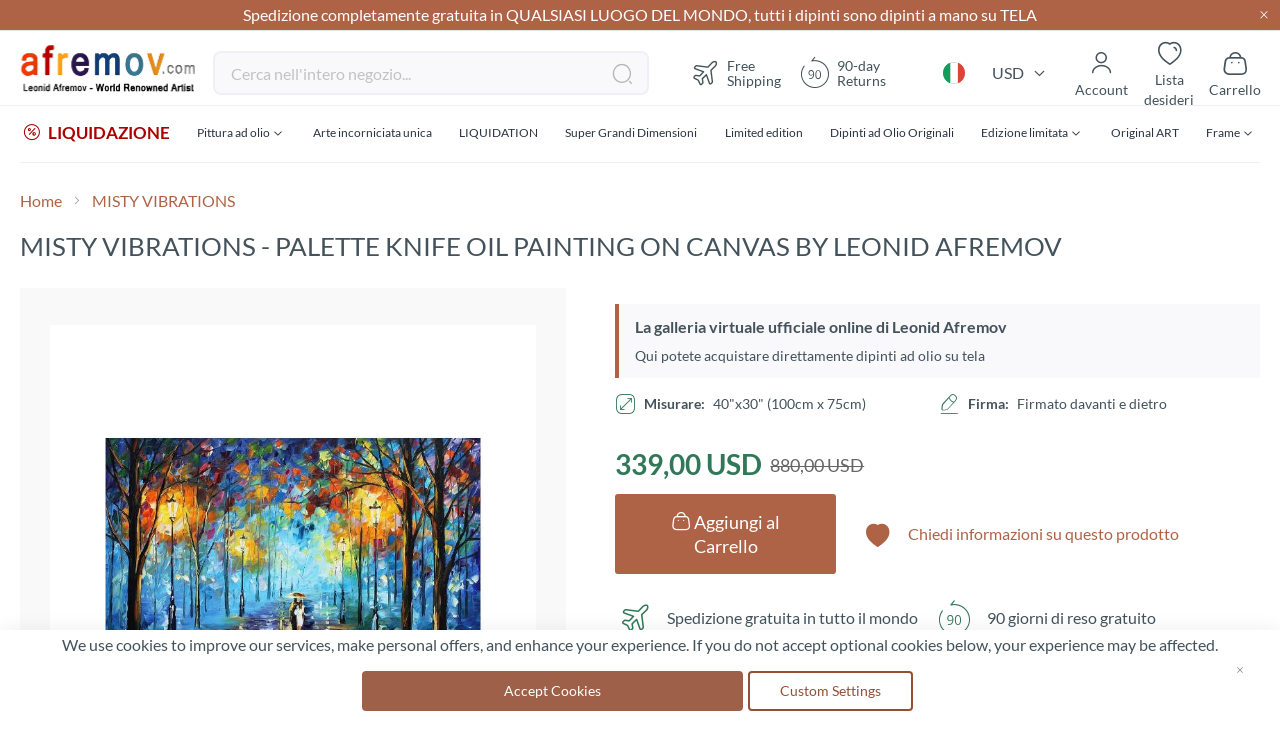

--- FILE ---
content_type: text/html; charset=utf-8
request_url: https://www.google.com/recaptcha/api2/anchor?ar=1&k=6LcHhxcpAAAAAK3TXfjDKYVYRGauPrTjjNsYk4SZ&co=aHR0cHM6Ly9hZnJlbW92LmNvbTo0NDM.&hl=en&v=PoyoqOPhxBO7pBk68S4YbpHZ&theme=light&size=invisible&badge=inline&anchor-ms=20000&execute-ms=30000&cb=7iz3qpb4klfp
body_size: 48687
content:
<!DOCTYPE HTML><html dir="ltr" lang="en"><head><meta http-equiv="Content-Type" content="text/html; charset=UTF-8">
<meta http-equiv="X-UA-Compatible" content="IE=edge">
<title>reCAPTCHA</title>
<style type="text/css">
/* cyrillic-ext */
@font-face {
  font-family: 'Roboto';
  font-style: normal;
  font-weight: 400;
  font-stretch: 100%;
  src: url(//fonts.gstatic.com/s/roboto/v48/KFO7CnqEu92Fr1ME7kSn66aGLdTylUAMa3GUBHMdazTgWw.woff2) format('woff2');
  unicode-range: U+0460-052F, U+1C80-1C8A, U+20B4, U+2DE0-2DFF, U+A640-A69F, U+FE2E-FE2F;
}
/* cyrillic */
@font-face {
  font-family: 'Roboto';
  font-style: normal;
  font-weight: 400;
  font-stretch: 100%;
  src: url(//fonts.gstatic.com/s/roboto/v48/KFO7CnqEu92Fr1ME7kSn66aGLdTylUAMa3iUBHMdazTgWw.woff2) format('woff2');
  unicode-range: U+0301, U+0400-045F, U+0490-0491, U+04B0-04B1, U+2116;
}
/* greek-ext */
@font-face {
  font-family: 'Roboto';
  font-style: normal;
  font-weight: 400;
  font-stretch: 100%;
  src: url(//fonts.gstatic.com/s/roboto/v48/KFO7CnqEu92Fr1ME7kSn66aGLdTylUAMa3CUBHMdazTgWw.woff2) format('woff2');
  unicode-range: U+1F00-1FFF;
}
/* greek */
@font-face {
  font-family: 'Roboto';
  font-style: normal;
  font-weight: 400;
  font-stretch: 100%;
  src: url(//fonts.gstatic.com/s/roboto/v48/KFO7CnqEu92Fr1ME7kSn66aGLdTylUAMa3-UBHMdazTgWw.woff2) format('woff2');
  unicode-range: U+0370-0377, U+037A-037F, U+0384-038A, U+038C, U+038E-03A1, U+03A3-03FF;
}
/* math */
@font-face {
  font-family: 'Roboto';
  font-style: normal;
  font-weight: 400;
  font-stretch: 100%;
  src: url(//fonts.gstatic.com/s/roboto/v48/KFO7CnqEu92Fr1ME7kSn66aGLdTylUAMawCUBHMdazTgWw.woff2) format('woff2');
  unicode-range: U+0302-0303, U+0305, U+0307-0308, U+0310, U+0312, U+0315, U+031A, U+0326-0327, U+032C, U+032F-0330, U+0332-0333, U+0338, U+033A, U+0346, U+034D, U+0391-03A1, U+03A3-03A9, U+03B1-03C9, U+03D1, U+03D5-03D6, U+03F0-03F1, U+03F4-03F5, U+2016-2017, U+2034-2038, U+203C, U+2040, U+2043, U+2047, U+2050, U+2057, U+205F, U+2070-2071, U+2074-208E, U+2090-209C, U+20D0-20DC, U+20E1, U+20E5-20EF, U+2100-2112, U+2114-2115, U+2117-2121, U+2123-214F, U+2190, U+2192, U+2194-21AE, U+21B0-21E5, U+21F1-21F2, U+21F4-2211, U+2213-2214, U+2216-22FF, U+2308-230B, U+2310, U+2319, U+231C-2321, U+2336-237A, U+237C, U+2395, U+239B-23B7, U+23D0, U+23DC-23E1, U+2474-2475, U+25AF, U+25B3, U+25B7, U+25BD, U+25C1, U+25CA, U+25CC, U+25FB, U+266D-266F, U+27C0-27FF, U+2900-2AFF, U+2B0E-2B11, U+2B30-2B4C, U+2BFE, U+3030, U+FF5B, U+FF5D, U+1D400-1D7FF, U+1EE00-1EEFF;
}
/* symbols */
@font-face {
  font-family: 'Roboto';
  font-style: normal;
  font-weight: 400;
  font-stretch: 100%;
  src: url(//fonts.gstatic.com/s/roboto/v48/KFO7CnqEu92Fr1ME7kSn66aGLdTylUAMaxKUBHMdazTgWw.woff2) format('woff2');
  unicode-range: U+0001-000C, U+000E-001F, U+007F-009F, U+20DD-20E0, U+20E2-20E4, U+2150-218F, U+2190, U+2192, U+2194-2199, U+21AF, U+21E6-21F0, U+21F3, U+2218-2219, U+2299, U+22C4-22C6, U+2300-243F, U+2440-244A, U+2460-24FF, U+25A0-27BF, U+2800-28FF, U+2921-2922, U+2981, U+29BF, U+29EB, U+2B00-2BFF, U+4DC0-4DFF, U+FFF9-FFFB, U+10140-1018E, U+10190-1019C, U+101A0, U+101D0-101FD, U+102E0-102FB, U+10E60-10E7E, U+1D2C0-1D2D3, U+1D2E0-1D37F, U+1F000-1F0FF, U+1F100-1F1AD, U+1F1E6-1F1FF, U+1F30D-1F30F, U+1F315, U+1F31C, U+1F31E, U+1F320-1F32C, U+1F336, U+1F378, U+1F37D, U+1F382, U+1F393-1F39F, U+1F3A7-1F3A8, U+1F3AC-1F3AF, U+1F3C2, U+1F3C4-1F3C6, U+1F3CA-1F3CE, U+1F3D4-1F3E0, U+1F3ED, U+1F3F1-1F3F3, U+1F3F5-1F3F7, U+1F408, U+1F415, U+1F41F, U+1F426, U+1F43F, U+1F441-1F442, U+1F444, U+1F446-1F449, U+1F44C-1F44E, U+1F453, U+1F46A, U+1F47D, U+1F4A3, U+1F4B0, U+1F4B3, U+1F4B9, U+1F4BB, U+1F4BF, U+1F4C8-1F4CB, U+1F4D6, U+1F4DA, U+1F4DF, U+1F4E3-1F4E6, U+1F4EA-1F4ED, U+1F4F7, U+1F4F9-1F4FB, U+1F4FD-1F4FE, U+1F503, U+1F507-1F50B, U+1F50D, U+1F512-1F513, U+1F53E-1F54A, U+1F54F-1F5FA, U+1F610, U+1F650-1F67F, U+1F687, U+1F68D, U+1F691, U+1F694, U+1F698, U+1F6AD, U+1F6B2, U+1F6B9-1F6BA, U+1F6BC, U+1F6C6-1F6CF, U+1F6D3-1F6D7, U+1F6E0-1F6EA, U+1F6F0-1F6F3, U+1F6F7-1F6FC, U+1F700-1F7FF, U+1F800-1F80B, U+1F810-1F847, U+1F850-1F859, U+1F860-1F887, U+1F890-1F8AD, U+1F8B0-1F8BB, U+1F8C0-1F8C1, U+1F900-1F90B, U+1F93B, U+1F946, U+1F984, U+1F996, U+1F9E9, U+1FA00-1FA6F, U+1FA70-1FA7C, U+1FA80-1FA89, U+1FA8F-1FAC6, U+1FACE-1FADC, U+1FADF-1FAE9, U+1FAF0-1FAF8, U+1FB00-1FBFF;
}
/* vietnamese */
@font-face {
  font-family: 'Roboto';
  font-style: normal;
  font-weight: 400;
  font-stretch: 100%;
  src: url(//fonts.gstatic.com/s/roboto/v48/KFO7CnqEu92Fr1ME7kSn66aGLdTylUAMa3OUBHMdazTgWw.woff2) format('woff2');
  unicode-range: U+0102-0103, U+0110-0111, U+0128-0129, U+0168-0169, U+01A0-01A1, U+01AF-01B0, U+0300-0301, U+0303-0304, U+0308-0309, U+0323, U+0329, U+1EA0-1EF9, U+20AB;
}
/* latin-ext */
@font-face {
  font-family: 'Roboto';
  font-style: normal;
  font-weight: 400;
  font-stretch: 100%;
  src: url(//fonts.gstatic.com/s/roboto/v48/KFO7CnqEu92Fr1ME7kSn66aGLdTylUAMa3KUBHMdazTgWw.woff2) format('woff2');
  unicode-range: U+0100-02BA, U+02BD-02C5, U+02C7-02CC, U+02CE-02D7, U+02DD-02FF, U+0304, U+0308, U+0329, U+1D00-1DBF, U+1E00-1E9F, U+1EF2-1EFF, U+2020, U+20A0-20AB, U+20AD-20C0, U+2113, U+2C60-2C7F, U+A720-A7FF;
}
/* latin */
@font-face {
  font-family: 'Roboto';
  font-style: normal;
  font-weight: 400;
  font-stretch: 100%;
  src: url(//fonts.gstatic.com/s/roboto/v48/KFO7CnqEu92Fr1ME7kSn66aGLdTylUAMa3yUBHMdazQ.woff2) format('woff2');
  unicode-range: U+0000-00FF, U+0131, U+0152-0153, U+02BB-02BC, U+02C6, U+02DA, U+02DC, U+0304, U+0308, U+0329, U+2000-206F, U+20AC, U+2122, U+2191, U+2193, U+2212, U+2215, U+FEFF, U+FFFD;
}
/* cyrillic-ext */
@font-face {
  font-family: 'Roboto';
  font-style: normal;
  font-weight: 500;
  font-stretch: 100%;
  src: url(//fonts.gstatic.com/s/roboto/v48/KFO7CnqEu92Fr1ME7kSn66aGLdTylUAMa3GUBHMdazTgWw.woff2) format('woff2');
  unicode-range: U+0460-052F, U+1C80-1C8A, U+20B4, U+2DE0-2DFF, U+A640-A69F, U+FE2E-FE2F;
}
/* cyrillic */
@font-face {
  font-family: 'Roboto';
  font-style: normal;
  font-weight: 500;
  font-stretch: 100%;
  src: url(//fonts.gstatic.com/s/roboto/v48/KFO7CnqEu92Fr1ME7kSn66aGLdTylUAMa3iUBHMdazTgWw.woff2) format('woff2');
  unicode-range: U+0301, U+0400-045F, U+0490-0491, U+04B0-04B1, U+2116;
}
/* greek-ext */
@font-face {
  font-family: 'Roboto';
  font-style: normal;
  font-weight: 500;
  font-stretch: 100%;
  src: url(//fonts.gstatic.com/s/roboto/v48/KFO7CnqEu92Fr1ME7kSn66aGLdTylUAMa3CUBHMdazTgWw.woff2) format('woff2');
  unicode-range: U+1F00-1FFF;
}
/* greek */
@font-face {
  font-family: 'Roboto';
  font-style: normal;
  font-weight: 500;
  font-stretch: 100%;
  src: url(//fonts.gstatic.com/s/roboto/v48/KFO7CnqEu92Fr1ME7kSn66aGLdTylUAMa3-UBHMdazTgWw.woff2) format('woff2');
  unicode-range: U+0370-0377, U+037A-037F, U+0384-038A, U+038C, U+038E-03A1, U+03A3-03FF;
}
/* math */
@font-face {
  font-family: 'Roboto';
  font-style: normal;
  font-weight: 500;
  font-stretch: 100%;
  src: url(//fonts.gstatic.com/s/roboto/v48/KFO7CnqEu92Fr1ME7kSn66aGLdTylUAMawCUBHMdazTgWw.woff2) format('woff2');
  unicode-range: U+0302-0303, U+0305, U+0307-0308, U+0310, U+0312, U+0315, U+031A, U+0326-0327, U+032C, U+032F-0330, U+0332-0333, U+0338, U+033A, U+0346, U+034D, U+0391-03A1, U+03A3-03A9, U+03B1-03C9, U+03D1, U+03D5-03D6, U+03F0-03F1, U+03F4-03F5, U+2016-2017, U+2034-2038, U+203C, U+2040, U+2043, U+2047, U+2050, U+2057, U+205F, U+2070-2071, U+2074-208E, U+2090-209C, U+20D0-20DC, U+20E1, U+20E5-20EF, U+2100-2112, U+2114-2115, U+2117-2121, U+2123-214F, U+2190, U+2192, U+2194-21AE, U+21B0-21E5, U+21F1-21F2, U+21F4-2211, U+2213-2214, U+2216-22FF, U+2308-230B, U+2310, U+2319, U+231C-2321, U+2336-237A, U+237C, U+2395, U+239B-23B7, U+23D0, U+23DC-23E1, U+2474-2475, U+25AF, U+25B3, U+25B7, U+25BD, U+25C1, U+25CA, U+25CC, U+25FB, U+266D-266F, U+27C0-27FF, U+2900-2AFF, U+2B0E-2B11, U+2B30-2B4C, U+2BFE, U+3030, U+FF5B, U+FF5D, U+1D400-1D7FF, U+1EE00-1EEFF;
}
/* symbols */
@font-face {
  font-family: 'Roboto';
  font-style: normal;
  font-weight: 500;
  font-stretch: 100%;
  src: url(//fonts.gstatic.com/s/roboto/v48/KFO7CnqEu92Fr1ME7kSn66aGLdTylUAMaxKUBHMdazTgWw.woff2) format('woff2');
  unicode-range: U+0001-000C, U+000E-001F, U+007F-009F, U+20DD-20E0, U+20E2-20E4, U+2150-218F, U+2190, U+2192, U+2194-2199, U+21AF, U+21E6-21F0, U+21F3, U+2218-2219, U+2299, U+22C4-22C6, U+2300-243F, U+2440-244A, U+2460-24FF, U+25A0-27BF, U+2800-28FF, U+2921-2922, U+2981, U+29BF, U+29EB, U+2B00-2BFF, U+4DC0-4DFF, U+FFF9-FFFB, U+10140-1018E, U+10190-1019C, U+101A0, U+101D0-101FD, U+102E0-102FB, U+10E60-10E7E, U+1D2C0-1D2D3, U+1D2E0-1D37F, U+1F000-1F0FF, U+1F100-1F1AD, U+1F1E6-1F1FF, U+1F30D-1F30F, U+1F315, U+1F31C, U+1F31E, U+1F320-1F32C, U+1F336, U+1F378, U+1F37D, U+1F382, U+1F393-1F39F, U+1F3A7-1F3A8, U+1F3AC-1F3AF, U+1F3C2, U+1F3C4-1F3C6, U+1F3CA-1F3CE, U+1F3D4-1F3E0, U+1F3ED, U+1F3F1-1F3F3, U+1F3F5-1F3F7, U+1F408, U+1F415, U+1F41F, U+1F426, U+1F43F, U+1F441-1F442, U+1F444, U+1F446-1F449, U+1F44C-1F44E, U+1F453, U+1F46A, U+1F47D, U+1F4A3, U+1F4B0, U+1F4B3, U+1F4B9, U+1F4BB, U+1F4BF, U+1F4C8-1F4CB, U+1F4D6, U+1F4DA, U+1F4DF, U+1F4E3-1F4E6, U+1F4EA-1F4ED, U+1F4F7, U+1F4F9-1F4FB, U+1F4FD-1F4FE, U+1F503, U+1F507-1F50B, U+1F50D, U+1F512-1F513, U+1F53E-1F54A, U+1F54F-1F5FA, U+1F610, U+1F650-1F67F, U+1F687, U+1F68D, U+1F691, U+1F694, U+1F698, U+1F6AD, U+1F6B2, U+1F6B9-1F6BA, U+1F6BC, U+1F6C6-1F6CF, U+1F6D3-1F6D7, U+1F6E0-1F6EA, U+1F6F0-1F6F3, U+1F6F7-1F6FC, U+1F700-1F7FF, U+1F800-1F80B, U+1F810-1F847, U+1F850-1F859, U+1F860-1F887, U+1F890-1F8AD, U+1F8B0-1F8BB, U+1F8C0-1F8C1, U+1F900-1F90B, U+1F93B, U+1F946, U+1F984, U+1F996, U+1F9E9, U+1FA00-1FA6F, U+1FA70-1FA7C, U+1FA80-1FA89, U+1FA8F-1FAC6, U+1FACE-1FADC, U+1FADF-1FAE9, U+1FAF0-1FAF8, U+1FB00-1FBFF;
}
/* vietnamese */
@font-face {
  font-family: 'Roboto';
  font-style: normal;
  font-weight: 500;
  font-stretch: 100%;
  src: url(//fonts.gstatic.com/s/roboto/v48/KFO7CnqEu92Fr1ME7kSn66aGLdTylUAMa3OUBHMdazTgWw.woff2) format('woff2');
  unicode-range: U+0102-0103, U+0110-0111, U+0128-0129, U+0168-0169, U+01A0-01A1, U+01AF-01B0, U+0300-0301, U+0303-0304, U+0308-0309, U+0323, U+0329, U+1EA0-1EF9, U+20AB;
}
/* latin-ext */
@font-face {
  font-family: 'Roboto';
  font-style: normal;
  font-weight: 500;
  font-stretch: 100%;
  src: url(//fonts.gstatic.com/s/roboto/v48/KFO7CnqEu92Fr1ME7kSn66aGLdTylUAMa3KUBHMdazTgWw.woff2) format('woff2');
  unicode-range: U+0100-02BA, U+02BD-02C5, U+02C7-02CC, U+02CE-02D7, U+02DD-02FF, U+0304, U+0308, U+0329, U+1D00-1DBF, U+1E00-1E9F, U+1EF2-1EFF, U+2020, U+20A0-20AB, U+20AD-20C0, U+2113, U+2C60-2C7F, U+A720-A7FF;
}
/* latin */
@font-face {
  font-family: 'Roboto';
  font-style: normal;
  font-weight: 500;
  font-stretch: 100%;
  src: url(//fonts.gstatic.com/s/roboto/v48/KFO7CnqEu92Fr1ME7kSn66aGLdTylUAMa3yUBHMdazQ.woff2) format('woff2');
  unicode-range: U+0000-00FF, U+0131, U+0152-0153, U+02BB-02BC, U+02C6, U+02DA, U+02DC, U+0304, U+0308, U+0329, U+2000-206F, U+20AC, U+2122, U+2191, U+2193, U+2212, U+2215, U+FEFF, U+FFFD;
}
/* cyrillic-ext */
@font-face {
  font-family: 'Roboto';
  font-style: normal;
  font-weight: 900;
  font-stretch: 100%;
  src: url(//fonts.gstatic.com/s/roboto/v48/KFO7CnqEu92Fr1ME7kSn66aGLdTylUAMa3GUBHMdazTgWw.woff2) format('woff2');
  unicode-range: U+0460-052F, U+1C80-1C8A, U+20B4, U+2DE0-2DFF, U+A640-A69F, U+FE2E-FE2F;
}
/* cyrillic */
@font-face {
  font-family: 'Roboto';
  font-style: normal;
  font-weight: 900;
  font-stretch: 100%;
  src: url(//fonts.gstatic.com/s/roboto/v48/KFO7CnqEu92Fr1ME7kSn66aGLdTylUAMa3iUBHMdazTgWw.woff2) format('woff2');
  unicode-range: U+0301, U+0400-045F, U+0490-0491, U+04B0-04B1, U+2116;
}
/* greek-ext */
@font-face {
  font-family: 'Roboto';
  font-style: normal;
  font-weight: 900;
  font-stretch: 100%;
  src: url(//fonts.gstatic.com/s/roboto/v48/KFO7CnqEu92Fr1ME7kSn66aGLdTylUAMa3CUBHMdazTgWw.woff2) format('woff2');
  unicode-range: U+1F00-1FFF;
}
/* greek */
@font-face {
  font-family: 'Roboto';
  font-style: normal;
  font-weight: 900;
  font-stretch: 100%;
  src: url(//fonts.gstatic.com/s/roboto/v48/KFO7CnqEu92Fr1ME7kSn66aGLdTylUAMa3-UBHMdazTgWw.woff2) format('woff2');
  unicode-range: U+0370-0377, U+037A-037F, U+0384-038A, U+038C, U+038E-03A1, U+03A3-03FF;
}
/* math */
@font-face {
  font-family: 'Roboto';
  font-style: normal;
  font-weight: 900;
  font-stretch: 100%;
  src: url(//fonts.gstatic.com/s/roboto/v48/KFO7CnqEu92Fr1ME7kSn66aGLdTylUAMawCUBHMdazTgWw.woff2) format('woff2');
  unicode-range: U+0302-0303, U+0305, U+0307-0308, U+0310, U+0312, U+0315, U+031A, U+0326-0327, U+032C, U+032F-0330, U+0332-0333, U+0338, U+033A, U+0346, U+034D, U+0391-03A1, U+03A3-03A9, U+03B1-03C9, U+03D1, U+03D5-03D6, U+03F0-03F1, U+03F4-03F5, U+2016-2017, U+2034-2038, U+203C, U+2040, U+2043, U+2047, U+2050, U+2057, U+205F, U+2070-2071, U+2074-208E, U+2090-209C, U+20D0-20DC, U+20E1, U+20E5-20EF, U+2100-2112, U+2114-2115, U+2117-2121, U+2123-214F, U+2190, U+2192, U+2194-21AE, U+21B0-21E5, U+21F1-21F2, U+21F4-2211, U+2213-2214, U+2216-22FF, U+2308-230B, U+2310, U+2319, U+231C-2321, U+2336-237A, U+237C, U+2395, U+239B-23B7, U+23D0, U+23DC-23E1, U+2474-2475, U+25AF, U+25B3, U+25B7, U+25BD, U+25C1, U+25CA, U+25CC, U+25FB, U+266D-266F, U+27C0-27FF, U+2900-2AFF, U+2B0E-2B11, U+2B30-2B4C, U+2BFE, U+3030, U+FF5B, U+FF5D, U+1D400-1D7FF, U+1EE00-1EEFF;
}
/* symbols */
@font-face {
  font-family: 'Roboto';
  font-style: normal;
  font-weight: 900;
  font-stretch: 100%;
  src: url(//fonts.gstatic.com/s/roboto/v48/KFO7CnqEu92Fr1ME7kSn66aGLdTylUAMaxKUBHMdazTgWw.woff2) format('woff2');
  unicode-range: U+0001-000C, U+000E-001F, U+007F-009F, U+20DD-20E0, U+20E2-20E4, U+2150-218F, U+2190, U+2192, U+2194-2199, U+21AF, U+21E6-21F0, U+21F3, U+2218-2219, U+2299, U+22C4-22C6, U+2300-243F, U+2440-244A, U+2460-24FF, U+25A0-27BF, U+2800-28FF, U+2921-2922, U+2981, U+29BF, U+29EB, U+2B00-2BFF, U+4DC0-4DFF, U+FFF9-FFFB, U+10140-1018E, U+10190-1019C, U+101A0, U+101D0-101FD, U+102E0-102FB, U+10E60-10E7E, U+1D2C0-1D2D3, U+1D2E0-1D37F, U+1F000-1F0FF, U+1F100-1F1AD, U+1F1E6-1F1FF, U+1F30D-1F30F, U+1F315, U+1F31C, U+1F31E, U+1F320-1F32C, U+1F336, U+1F378, U+1F37D, U+1F382, U+1F393-1F39F, U+1F3A7-1F3A8, U+1F3AC-1F3AF, U+1F3C2, U+1F3C4-1F3C6, U+1F3CA-1F3CE, U+1F3D4-1F3E0, U+1F3ED, U+1F3F1-1F3F3, U+1F3F5-1F3F7, U+1F408, U+1F415, U+1F41F, U+1F426, U+1F43F, U+1F441-1F442, U+1F444, U+1F446-1F449, U+1F44C-1F44E, U+1F453, U+1F46A, U+1F47D, U+1F4A3, U+1F4B0, U+1F4B3, U+1F4B9, U+1F4BB, U+1F4BF, U+1F4C8-1F4CB, U+1F4D6, U+1F4DA, U+1F4DF, U+1F4E3-1F4E6, U+1F4EA-1F4ED, U+1F4F7, U+1F4F9-1F4FB, U+1F4FD-1F4FE, U+1F503, U+1F507-1F50B, U+1F50D, U+1F512-1F513, U+1F53E-1F54A, U+1F54F-1F5FA, U+1F610, U+1F650-1F67F, U+1F687, U+1F68D, U+1F691, U+1F694, U+1F698, U+1F6AD, U+1F6B2, U+1F6B9-1F6BA, U+1F6BC, U+1F6C6-1F6CF, U+1F6D3-1F6D7, U+1F6E0-1F6EA, U+1F6F0-1F6F3, U+1F6F7-1F6FC, U+1F700-1F7FF, U+1F800-1F80B, U+1F810-1F847, U+1F850-1F859, U+1F860-1F887, U+1F890-1F8AD, U+1F8B0-1F8BB, U+1F8C0-1F8C1, U+1F900-1F90B, U+1F93B, U+1F946, U+1F984, U+1F996, U+1F9E9, U+1FA00-1FA6F, U+1FA70-1FA7C, U+1FA80-1FA89, U+1FA8F-1FAC6, U+1FACE-1FADC, U+1FADF-1FAE9, U+1FAF0-1FAF8, U+1FB00-1FBFF;
}
/* vietnamese */
@font-face {
  font-family: 'Roboto';
  font-style: normal;
  font-weight: 900;
  font-stretch: 100%;
  src: url(//fonts.gstatic.com/s/roboto/v48/KFO7CnqEu92Fr1ME7kSn66aGLdTylUAMa3OUBHMdazTgWw.woff2) format('woff2');
  unicode-range: U+0102-0103, U+0110-0111, U+0128-0129, U+0168-0169, U+01A0-01A1, U+01AF-01B0, U+0300-0301, U+0303-0304, U+0308-0309, U+0323, U+0329, U+1EA0-1EF9, U+20AB;
}
/* latin-ext */
@font-face {
  font-family: 'Roboto';
  font-style: normal;
  font-weight: 900;
  font-stretch: 100%;
  src: url(//fonts.gstatic.com/s/roboto/v48/KFO7CnqEu92Fr1ME7kSn66aGLdTylUAMa3KUBHMdazTgWw.woff2) format('woff2');
  unicode-range: U+0100-02BA, U+02BD-02C5, U+02C7-02CC, U+02CE-02D7, U+02DD-02FF, U+0304, U+0308, U+0329, U+1D00-1DBF, U+1E00-1E9F, U+1EF2-1EFF, U+2020, U+20A0-20AB, U+20AD-20C0, U+2113, U+2C60-2C7F, U+A720-A7FF;
}
/* latin */
@font-face {
  font-family: 'Roboto';
  font-style: normal;
  font-weight: 900;
  font-stretch: 100%;
  src: url(//fonts.gstatic.com/s/roboto/v48/KFO7CnqEu92Fr1ME7kSn66aGLdTylUAMa3yUBHMdazQ.woff2) format('woff2');
  unicode-range: U+0000-00FF, U+0131, U+0152-0153, U+02BB-02BC, U+02C6, U+02DA, U+02DC, U+0304, U+0308, U+0329, U+2000-206F, U+20AC, U+2122, U+2191, U+2193, U+2212, U+2215, U+FEFF, U+FFFD;
}

</style>
<link rel="stylesheet" type="text/css" href="https://www.gstatic.com/recaptcha/releases/PoyoqOPhxBO7pBk68S4YbpHZ/styles__ltr.css">
<script nonce="X3mYVmGt2zUjC_qK437s5g" type="text/javascript">window['__recaptcha_api'] = 'https://www.google.com/recaptcha/api2/';</script>
<script type="text/javascript" src="https://www.gstatic.com/recaptcha/releases/PoyoqOPhxBO7pBk68S4YbpHZ/recaptcha__en.js" nonce="X3mYVmGt2zUjC_qK437s5g">
      
    </script></head>
<body><div id="rc-anchor-alert" class="rc-anchor-alert"></div>
<input type="hidden" id="recaptcha-token" value="[base64]">
<script type="text/javascript" nonce="X3mYVmGt2zUjC_qK437s5g">
      recaptcha.anchor.Main.init("[\x22ainput\x22,[\x22bgdata\x22,\x22\x22,\[base64]/[base64]/[base64]/bmV3IHJbeF0oY1swXSk6RT09Mj9uZXcgclt4XShjWzBdLGNbMV0pOkU9PTM/bmV3IHJbeF0oY1swXSxjWzFdLGNbMl0pOkU9PTQ/[base64]/[base64]/[base64]/[base64]/[base64]/[base64]/[base64]/[base64]\x22,\[base64]\x22,\x22wpDClcKeczU+wpzCkELDkGg8wr/Cv8KiwoMULMKHw4d2M8KewqM7IMKbwrDCoMK8aMO0OMKEw5fCjXnDscKDw7oXd8OPOsKCfMOcw7nCksO5CcOiZwjDvjQow5RBw7LDhsOBJcOoE8OjJsOaNXEYVTHCpwbCi8KXPS5Ow4w/w4fDhUFtKwLCjhtodsO7L8Olw5nDm8OPwo3CpALCpWrDmlpKw5nCpiHClMOswo3DoRXDq8K1wr1yw6d/w4Yqw7Q6EA/CrBfDg3kjw5HCpTBCC8Oiwqsgwp5WMsKbw6zCtMOYPsK9wo/Dgg3CmgDCnDbDlsK3KyUuwp9LWXI6wq7DonovGBvCk8K2K8KXNUDDhsOER8OPUsKmQ3zDvCXCrMOwXUsma8O6c8KRwovDm3/Ds08nwqrDhMOobcOhw53CumPDicODw5TDhMKALsOPwrvDoRRyw5ByI8KWw6PDmXdTSW3DiDZNw6/CjsKpVsO1w5zDrsK6CMK0w7dxTMOhS8KQIcK7MlYgwplcwqF+woRfwrPDhmRuwrZRQWzClEwzwrzDisOUGTo1f3FPSSLDhMOOwonDoj5Vw4MgHyhzAnBzwpk9W1AoIU0yME/ChDxpw6nDpwrCp8Krw53Cr0Z7LkMSwpDDiFzCnsOrw6ZPw4Zdw7XDrsKKwoMvdRLCh8K3wrQlwoRnwqnCo8KGw4rDv39XewVKw6xVM2AhVBzDj8KuwrtPYXdGdWM/wq3CmU7Dt2zDpjDCuC/DosKNXjopw5vDug1iw5XCi8OIKR/Dm8OHR8KxwpJnY8KIw7RFCx7DsH7DtGzDlEp9wqNhw7cYdcKxw6kvwrpBIj9yw7XCpg/DuEU/w4J3ZDnCoMKRciIiwokyW8OzdsO+wo3DlcKTZ01owosBwq0FGcOZw4I4HMKhw4teUMKRwp1gd8OWwowFP8KyB8OlLsK5G8OfTcOyMR/[base64]/DgVTCgcK3eEoFGAbDvcKtF8OIwpXDh8KSZDTCnQXDsXxsw7LChsOMw7YXwrPCqUTDq3LDlDVZR0kME8KeXMOPVsOnw5kkwrEJFCDDrGcHw5dvB2vDsMO9wpR4fMK3woc7c1tGwqF/w4Y6QsO8fRjDvX8sfMOFLhAZW8Kgwqgcw73DgsOCWybDmxzDkSzClcO5MzzChMOuw6vDnUXCnsOjwqXDiwtYw6XCrMOmMSdYwqI8w5UBHR/DhVxLMcORwpJ8wp/DhwV1woNhecORQMKJwpLCkcKRwpvCg2sswo5RwrvCgMOJwpzDrW7DlcOcCMKlwoLCizJCGHciHizCmcK1wolOw4UDwoQTCcKuHcKAwonDoCHCuyoRw5l9LkvCvMKiwrpEW2pSD8Knwr0sd8OhXkFbw7Y2wpJ8BjrDgMOEw7/CgcO7ATRsw4jCnsKrwrrDmSDDqnHDr2vCt8Omw7VZwqYpw7fDlwvCqAovwok0ZnPDnsKeBh7Dg8K1KQfCn8OiaMKybw3DiMKsw7fCq0Y6MMOJw7DCjSobw7pjwoHDoAEhw7QsUS9OacO4wpBrw6gMw4EDJWF9w4ocwr9qa0g8N8Oaw6/Dv1Z6w4dfRCAkWkPDlMKFw5V4TsOxD8ORC8OxK8KMwp/[base64]/DvAUaw7nCo13CgXF3UEFNdcOwJX1PB1fDnWjCr8Kmw7DCi8OHKH7ClkvCmwAaUibCrsOpw6sKw5VzwqBuwq10cQHCq3nDjcOHA8O+OMKvTQEpwoPCvGlTw7PCm3fCo8KecsOmYgHCkcOcwrTDtcKfw5cNw4nCn8ONwrvDqkRhwrFWAU/DkMKbw6jCgcKHUyNZIz0yw6knW8OTwoNfAcO2wrXDqMOMwrPDhcKvw7l4w7HDvMKiw5Jhwqx+wrjCjg9QTMKveBJ5wqfDosOAwp1Zw5hDw5vDrSEISMKgFMO+CkEhUUBUIX8dAg3CozfCoQTCrcKkwqoswpPDsMOeXEo3aSZRwrVfIMO/woPCssO8w7xRUMKMw5AEJcOPwoouZMOnGkTDmsKrfxTCscOpcGMdGcKUw6J1KQ9xcyHDjMKuGhMoFgXDhxEtw5PCswNewq3CmDzDmiVcw6fCtcO7eDvDh8OqbcK3wrByf8Omwph5w4xjwo7ChsOdw5UmTSLDp8OtBF0awo/CnSlkF8OcOD3DrXc7WmjDssKre3rCgsOlw7h9woTCjMKgBsOPVi3DusOOCk9fE3UkdcOLFnwPw79eC8O6w6/[base64]/Cl8OBwoMMOsKnQsO8QwXDq8KbwqHDpMKUwofCmnpiLMKdwrTDq1Y3w7TCvMOtL8O6wrvDhsOpFS1rw7TCpWdSwq3CgMKoWikYTsO7aTDDpMOVwrrDkx54NMK/[base64]/DiBB0wrvDmsOCGCIZw7h6wo/DosKOwqtKfMKPwp47w7nDp8KLKsK2IcOdw6gyKx7CnsOWw59QIBbCnlLCryIWw5/CrUspwrbCnMOuF8KUDjw8wobDisKFGmPDrMKLCmPCkWvDrT3DqD8KZcOfBsODacObw4htwqkSwr7CnsOLwq/CpjLCtMOvwrtKw4zDhkXDgApWaBMYKWfCrMKhwqFfH8ORwoIKwrdSwp5YasK5w47DgcOhKgIoBsOGwq4Cw5nDliAfOMO7eDzChMOTGMOxZMOYw5dnw7ZgZMO6BsK/[base64]/CqMOIwqLClgbCkDzCsDHDth7DhsOgW3DCrMO0w58/PFrDlT/[base64]/[base64]/CiV0FCsOpwpLChcOfw4h0w6ESw6RvXsOpcMKFdMO9wokQScK1wqA9CSXCsMK7UcK1wqXCq8ODKsKVeCPCqAFJw4dgCA7CijM7BcKBwqHDuUvDuRlHBcOvdU3ClBHCuMOkXcO/[base64]/eMO4wqrDnyoBw6ZawpHDgm9aQMKvFBgxw4jDqQjCt8OrU8Otb8OZw7XCjMOTTsKJwqXDv8OowpJVa0wTwoXCscK0w64VPsOYa8KJwq5YY8Kuwolaw6LCv8OLfcOXwqnDl8K9AmXDoQHDvMKVw7nCs8KoNk5/[base64]/[base64]/AcOEw4rCmMObw5nDs23DhCl8w6tAAMKpwqDCtcKpTMK/w6vDpcORYz4Ow73CtsOxEMKncsKkw6IIb8OFO8KJw5tuVcKARBx0wrTCrsKYJh9uMcKGwqrDpjZ7CgLCusOlRMOKUk5ReSzDg8O0Nwd4XV8TEMKlQn/DgsO+TsK9KMOBwrLCrMKfdzDChkx0w5bDhsOQw6vClsO4aVbDsULDm8KZwrkXTFjDl8OSw7zDnsOEXcKdwoYnEEfDvGRPFUjDjMOkE0HDuHLDkVlRwrd3AhrCj1U0w7/Dswkvw7TCjcO4w5/[base64]/CtyB6woTDgS3Di8K4IMKCwoHCllFNw5h5AMOowpNWH2HDuFJLQ8OKwpHCssO8w5HCrEZWwpYhYQHDvwnCvkjDicKRR149wqPDt8Oyw5jCvsKCw4/CgcOwCkzCocKOw6/Du3YSw6bCjHHDisOJWsKYwrvChMK5eCvDk27Cp8K/FsK9wqLCuW8mw7zCucOdw7x0GcOWRX3CtsO+QXlsw7jCuDNqaMOiwpd6cMKUw6ELwrIPw4tBwrg/UsO8w63CoMKew6nCgcKbKB7DpmLDgxLCrxEfw7PCiSE0OsK6w5doPsO4I3h6GjJfUMOfwqnDhcK5w7LCjMKuScO+OGMnKcKMTV0owrjDvsO4w6jClsObw5IJw7NlMsKbwpfCiALDrkE/w6d8w6tkwonCnk8gIUthwoB0w6LCicOCaW4ARsOnw6UUO3Z/[base64]/DscOZwoDCizkvcMO9a8OKw749JMKJw5vCh04BwoTCksKdNiXCtwLCv8KKw7DDjQzDpmEsE8KyCifDq1DDq8OWw70iUsKDKTE7QsOhw4PDgCvDn8K+VsObw4/DncKNwpo7ciDCqk7DnSoHw4dTwpzCk8K5w6vDo8Otw6bDjDgtRMKOdRd3NW/Cuic2wp/CpgnCjHbDmMO2wohMwpokdsK3J8OdTsO/wq9XfxDDj8Kaw7ZWRMOcYB7CtMK+wrvDvsO3CDHCuDsiNMKkw6fDhFLCoHXCn2bCh8KrDsONw51VDcOYSy4bEcOKw7TCqMKBwpl3TXTDl8OiwrfCm17DgQHDrEU0H8OUW8OEwqbClMOjwrLDmXTDvsKyRcKEMh3CpMKRwotQclPDkAXDi8KqYBdTw49Qw6dOw6xNw6/Cm8KqfsOywrLDhMOYfSkcwqEKw7wjbcOwG1tmwpUSwpvCgcOMYihAKMOBwp3CksOdwqDCmz8pIMOqD8KZeSsgUyHCpAoAw5XDhcKowrnDhsKyw6HDh8KSwpkmwojCqD5zwrk+NR9TA8KLwo/DlC7CoDrCrCNDw4HClMOcH2fCiBxJTQvCnkHCsW8Qwqdjwp3Ds8Kpw53Cq1vDt8KAw7XCrcOdw5dWPMOdAMO2TxBxKyI1ScKiw6tPwp1+w5tSw6Msw494w7M0w5HDlsO3KRRlwp1BSADDtcK5GMKTw7TCssOgHsOrCAfCnD/Ci8KjagXCgsOkwoTCucOrRMOAdcO0NMKHTxnDgsKXSxYzwohZK8KVw44pwqzDisKmMT1wwqQDYMKrUsK9FiHDom/DuMOyOsOYU8OqCsKOUHQSw6smwrU/w4lzR8Okw7DCmU3DpMOTw7XDlcKSw7DCisK6w4fCncOSw5fDjDdBUVlIXsOkwr4KYzLCqS/DoyDCu8KkH8KAw4ERZsOrLsOdScKoQkxEBcOUBHtmETnDhi3Dsjo2K8Obw5nCq8O2w6QbOUrDomRlwpbDohvCvGRzwrvChcKcMAnCnhHClMObcmbDvXLCt8KzL8ORXMK2w67DqMKBwpMWw7jCq8KXUHrCrTLCpV/CkmtNw4PDggotcGkvJcOcacKQw7nDgMOZOcOuwrY+NsOawqzDm8Kww6XDt8KSwr/CtB/CrBrDr0lLenDCgTTCgBLCucKmcsKEVREndF3CssOuH0vDosOLw7nDn8ObAiM7wqHDkxHDrMKsw5JRw5oyLcK0NMKjZcK/PjPDhFzCvcO2GXFhw6hUwqJ0woDCuXQ5fBcdNsOdw5RoPwHCgMKAWsKeBcK7w5BHwr3DtgjDmVzCoQvCg8KTJ8K5Wkc6Pm9fY8KbS8O2NcOfZFofw7nDtXfDr8ORAcKTwrnCv8Kwwqx+RMO/wqbCsR7Dt8KXwrvCtlAowpJQw6rCgsKaw77Cjz7Djh48w6rDvcKBw5pew4HDsSwjw6TClG1lPsOEGsOSw6Iyw5lrw6zCssOwWilBw7J3w5HCn2HCmnvDk1DDkUB2w5taTsKQQyXDpDkbd1YVRsK0wpPCmQtLw7jDrsO/w5nDq1hZPVw1w6bDn2PDv0EtKjdBBMK/[base64]/DmMKfV8Okw4MWWh0gVBrCpiLCvsOVEcKWan3CsW9kS8K4wo5lw4ZgwqPDr8Otw43CkcKsLsOaYxHDhMOKworDuUpEwqhnbsKKwqVzUsOwbHXDim7DoTFYD8OmbnTCvMOtwpHCvRrCpxTCmMKvQ2R2wprChXzCvF/Cq2FpLcKKX8OnJEHCp8KFwqzDvcO7Xg3ChnACBMOSE8KawqFUw4nCt8O3GsKGw6zCtQ3CshLCmnctfcKhUQ87w5XCnSFpQcOgwojCo1fDmxk4wodcwpg7DW/CqHPDp0HCvi3CigHDiWDDsMKtwpQpwrMDw4PCiE4Zw75VwrPDqWbCqcKawo3DnsOjTMKvwpN/K0Jow6vDicKFw70JwonDr8OMDxzDvlDDlWPCrsOAQ8Otw6BQw7BQwp5yw5gFw4FIw4TCpsKyLcOHwp3DmcOmTsK0SsKGKsK8EcK9w6jCtnwIw4YYwp4Gwq/Di3zDvW3CsATDmEXDsyzCpG0tU0IBwprCgA3DvMKPCTw+fxvDo8KAbzjDjRXDqgvCncK7w7DDtMKdBHrDjB0Gwp4mw6RtwqB8w6ZrT8KWKEcrXVnChsKSwrRKw4BzVMOrw65Gw5DDlFnCocKoX8K9w6/Cs8KeM8KCw4nCusOSQcKOc8KPw5rDhcOMwp04woQxw5rDk2Mawr7CqCLDlcKFwoN+w7TCnsOne0vCgcOZSlHDvX/DuMKAODTDk8Odw7vDnQdqwr4rwqVrD8KhFklzSi0Gw5lCwr/DkC8vVcODPMKzcMKxw4vCjMOICCzDlsOya8KcJMKxwqM7w79qw7bClMKmw6wVwq7DnMKLwoMLwqDDqw3CkjMZwocewo9bw6bDrjRaAcK/[base64]/[base64]/CvMKtEDHCrEjDjMOyw6fCmcO5e8Kyw6/Cr085LAIeecOmahImEsO3H8OSCUVFwrnCo8OhMMKiXl1jwpfDn0sIwo03LMKJwq7CoF4Uw6UVLsKuw4rCpMOBwo3CtcKSDMK2dhhTURDDucOvw78iwpFoEEIsw7nCt0/DksKowo/CnsOBwo7CvMOiwpEjYsKaYCnCt2/DvcOxwppCBsKkL2LCkjbDiMO/wpbDjMKlczXCjcKpMwnCpmpNBcKTwqvDhcOQwo4rPkhOWk7Cq8KMw74dXcO8RQ3DqMK/dlHCr8Oyw4xLScKHBMK/fMKYJsK0wqRHw5LCtQEYwqNOw7vDhw5bwqLCtX8swqXDqXF2CcONwpV9w5DDkVvCvn1MwqLCmcK7w6HDhMK/w7pAO2x2WkXCiRdKdMKKWmTDoMKzMTFQR8KdwrwDIQUnM8OYw4XDsATDksOQUsOBWMKHOsKbw4A0Py8ZVCM+KixowoHDjxo3KgV6w6FIw7QKw5rDiRNFUjZgbWLCv8Kvw51cdyQFaMO/woPDmjnDkMOQJTHDlT18AjJowqzCvyhswoUgflrCp8O/w4HDtjrCnUPDrzcawqjDusKow4Z7w5Jofw7CjcKLw6nDjcOYfMOcRMOxwp9Jw5oQeBvDkMKlw4LCj2o2IG7DtMOIS8Ktw7Z/w7rCpVNhEMKJJ8KzZBDCmEgAT0TCu3jCvMO1wosGN8OvZMKFwpx/[base64]/Cn8OMN8K0woXDuD7Dgy7DiUIzwrHDicKJBsK1A8K+PUAlwpMHwrU4WCDDhEdqw4XDly/CnVMrwoDDiwTCul5gw5PDvCU9w7ILw5DDqRjCqAIdw7HCtEFBO15yR1zDpCMPDcOqdHHCvMOiYcOSwrduGMK8worClMO9w5vCmhLCm2kfJCI4AFsEw4rDjhVFegzCmjJ4wrPCkcK4w45XD8OHwrXDi1l/CMKRQwDCqGXDhhw/wp/Dh8KmaEgaw57DlTXDo8OgPcKSwocRwpkQwowIecOUNcKZw77DosK5LyhMw7bDjMK/w7gcRsOnw6vCiibCjcObw6ZNwpLDp8KTwqvCjcKiw4rDh8Kdw6J/w6nDm8K5Rl06a8KYwrfDkcOvw5k7FxVuw7hafx7CuQDDhcO+w67CgcKVSMK7FQXDtWUNwqt4w6xSwqnDkDLDhsOUPCnDjX7CvcK4wpPDtEXDhF3CpcKrwpFEOlPCh1M6wp58w51Cw4dqFsObLxN0w77DmcKFw6jCniLCgCjDrn/CrUbCmh5jd8O4B35yAcOfwrnDnytmw6bChizCtsKQd8K5cgfDscKqwr/CsmHDg0U4w7zCkSs3YXFRwplqGsOfGMKZw5DCjzzCgEfCtcKfeMK3Dhh+YgUuw4/DoMKcw6DCjV5cWybDvjQDVcOgWh4kfzjDhWzDvz0Qwoo4wowjRMOtwqdnw6EawqskWMOoSEkVJBTCo3jCszM+cxBkbhTCuMOpw5w5w6HDocO2w7lIwrbCqsK7Oix4woLCnlfDtnJVLMOkYMOUw4fCn8KSwr3DrcOmfWLDrsOFTU/DuBdebUZEwolLw5c8w7HChMO5w7fCmcOSw5YkHxnCrnQ3w4jDtcKmSQE1w6VXw6V+w6TCusKQw6nDvcOcSBhtwpYawotDXwzCi8K9w4J2wqB6wpNGazrDjMOqLzUEIjbCusK/[base64]/dWZbeBgSLwHCosOFJsKaw6hVCsKiw7ZGBSLCnSLCti/CuEPCqsOKfA/Du8O8M8Kqw40DT8KFDhLDp8KKFyspAsO/PWpMwpJbU8Kfeg7DucO0wqjCqzBqQ8KhXhg8wqwzw4zClsO/NMKMA8ONw6Zbw4/DlsKfw6fDk0c3OcKtwqpowrfDh2UKw6bCjR7CkcKEwoAiwp7DlRDDgSRgw4JvH8KGw5jCtGDDn8KPwo/[base64]/CvAIPDMK0woVZLzvCrMO2wrfCqw7Cr8O7w6fDlGtzJWLDvjzDmMKzwqFvwpLDsipSw6/[base64]/[base64]/QcKuK8K5wp5two/Co8KOw7caXRBvw4nDjn1eUinCuWMiMMKIw7Y/wovCnwd7wrzCvgbDl8OIw4rDssOKw5DCjcKRwqFiecKIcQzCk8OVO8KXecKJwrwAw77DlXMlwpjDqlhtw6fDpFl6cizDtErDqcKtwrnDrcKxw7l+EyN+w4HCvcKhQsK9w5tiwpfCtMOuw5/DkcKUNsOkw47Cp0c/[base64]/DtFxpU2XDsW/DklofLGzDmgzCqsK/[base64]/wrvDscKhHcKxwpITw6fDjTUDw4UdSsKvworClsOqc8OTWEbCumATVTtpTz/CihrCi8KrXlQYw6fDjlFZwofDhcKrw53Cu8O1MW7CpyXDiQjDvUZMPsKdBSY8wrDCsMKcC8O9NWMJDcKNw6ITw5zDo8OrdcKIVULDmB3CjcK/G8OWAcKzw7YQw4bClBM8asKTw6www5xDw5VUw4xswqkiwrXDm8O2UljDiw5bFA7Dk1nCshNpaywUw5A2w7jDncKHwrkKccOvE0V0L8OrOsKbfMKbwq5Gwr9WQcOSIEI1wprClsO3wqLDvTJfSGzCl1hfA8KFLE/Cv1nDr1zCnsKyZ8Oow7/CnMOJf8Otd2LCpsOXwrw/w4wYZMODwqnDjRfCl8O2RCFSwr4fwpzCtzrDiyXCnxM4wr1WFwnCpcKnwpTDmsKWC8OYw7zCtijDuGF3aSLDuT0SR3x7woHDgsOSMsKkw5ICw6/CqkDCpMOFBEPCtcOMw5HDhkcrwopMwq7CuU7DncOPwrVYwoMiEAjDhSfCjsKSw6Q/[base64]/[base64]/w4RrFcOWTyzDu04TwqQQYcKZC8KSwqMDw4fDhsO1dMOWNMOaJVdlw6nDksKDbAZjQcOGw7IGwq3DsXPDsmPDl8OBwqwAdUQvWW5qwqpAw4d8wrRww71WA1AMJGHCnAQzwrRawohow6XCtMOYw6zDuSnCpcK6JjPDhizChsK+wop7wpIBTzrDmcKaGgElfkNlPw/DhUJJw5TDgcOCIsO/[base64]/CqzBwAQVWIsKRw5LDkC7DpsKhW2YkwoFmwofDpkAOB8KgZgPDuiBBw6nCqGQrQcOIw4fCgCFJUhjCtcKDUBIJeQHCh2VUwpdOw6gxWnl9w6IBBMOoccOlG3cBSn1ww4/CuMKJUG3DqgxVVm7CiXtlXcKAL8Kdw5JEZVpkw6wjw4HCjxrCiMKmwpZWRUvDoMKudF7CjRkmw7F6MG9vTAoGwq7CgcO5w7zCgMKKw4jDonfCuHhkNcO0wptrYcK2PEXDon13wrzDq8KhwqvDscOmw4rDohTCjCnDscOOwrs5woLCmcKoYmhMM8KZw4zClC/DkSjCm0PCusKQGk9iIBJdZ0F8wqEEw5YJw7rCjcKPwq00woDDihjDliTDlWxrIMK8PzZpKcK2C8KLwq3DsMK6WWlYw6rDgsKkwpJGwrTDsMKpSkDDlMOfbCPDiltiwqFUaMOwfRNkw6grwpgEwq/DgGvCqw5Ww4TDicKuw4xqCcOewp/[base64]/CucK3wqo7TSUhw64Ywrp/w7/CmVXDsQ8NesKDXRMNwq3CgXXDg8K1I8K9UcOuFsKbw73CscK8w4Z9Dxd5w6LDvsOOw5bCjMK8w7YDP8KyU8OEwqxhwovChyLCpMKRw4/DnW3DiGkkERnDsMOPw7UNw4jDq37CoMOvZMKhE8Kww4DDlcODwoQmwoTCtDHDq8Ksw77CpTPCh8O2BMK/M8OKQEvDt8KiasOvZEZww7Bzw5HCjkDDoMO1w45JwpsqYy5ywr7DocKrw6rDvsOxw4XDtcK4w6wjwrV6P8KOEMOUw7LCvMKiw4LDlMKJw5Q7w7/DmXRPZnQwVcOSw7ofw6LCmV7DnQ7Dh8Oywp7CtBTCicOhwrVWw4PCmknDjzkZw5xMAcKpU8KFfkfDhsKLwpU3K8Kpfxc+bMK4wohOw5DCigrCtsONwqkEJVEmwpo3S2tRw49UYMKiH2zDj8KdUGzCncKnHsKwJSvCuTDCscK/w57CtsKaKwJZw4pSwo1TfkJ2ZMOoKMKmwpXCh8OCE2PDvsONwpI7w5xqw64Bw4DDqsKZW8KLw7TDnV/DkG/CpsKwPcKDMgoMw7DDlcKUwqTCrhdKw4nCp8Kfw6oaCcONNsOvBMOxTgkya8KUw4vCgmscPcKda18cZgjCtXfDjcKJHlFtw4PDvCdjwqA+ZR3DuQw3wo7CvALDrGU6Rh1EwrbCvBxxfsOkw6E6wpzDt35Yw4XDn1NAYsOdAMKaGcODV8OudVzCsTRFw7rDhB/DjiE2XcOKw5RUwprDu8OcBMOaHXHDmcOSQsOGTsKMw4vDoMKDJDBGLsOxw5HDoyPDiUYdw4UUb8K/wo3CisO9ExNcfMOaw6DCrCo5dMKUw4nCjXXDt8Oiw7VfdHxLwqDCjXrCs8OSw5k5wovDuMKewpHDpW5nUkXCt8KQLsKFwrjCrcKXwqQsw7XCrMKwNmzDo8KgYjbCgsK5dTPChRvChcOlZDXCsgrDusKAw58mJMOkWsKlBcK2BjzDksOUTsKxIMO0b8KBwp/Ds8KycCV5w6TCq8OkAhXCm8OaB8O5f8OXwow5w5htUcORw73Do8O+PcOFERvDg2LCsMOXw6gTwqdmwopGw7/CkwPDuWPCpxHCkBzDusOCbcKKwq/ChsOowoPDosKCwq3DsUx5dsOqcVLDrCI6w5nCrklNw6ImEwfCoRvCsF/Ci8OnR8OsJcOHdsO6TgZ3HmopwpplFsK7w4vCpXtqw78Ew4/DhsKweMKVw755w5/Dhw/CtiQBMRvDj03CsjQ/w619wrJXTDrCk8O8w5fCrcKTw4cVw5bDjcOQw6VlwrADScOlMsO8C8O9RsObw4vCncOlw7vDpMKSJEEdLx1dwrLDsMKEVUnCrWB1CsKqf8OEwqHCj8OKHcKIeMKnwo/CosOswonClcKWFiBQwrtAwpgEa8OlGcOqP8ORwplEHMKLLXHCs03DmMKqwpsKc37DuSfDjcOBPcO0XcOqSsO9w7t2KMKWQhAQRC/DlUTDncK6w5J/HHrDqiFleAFgdTMZPsKkworCqsOrTMOLd0tiN2TCg8OVR8OJEsKqwpkPdMOYwolBRsK5w4EJbiAfKyscWlMcRsOTGHvClUfCgSUVw6BfwqDDm8O9SBFuw7gaOMOtwqTCvsOFw5DClMOawqrCj8O9GsKqwoUbwpzCsVHDs8KCaMOzfsOrVhjDiktIw54/dMOEworDg0pcw7lGQ8K+LRPDusOqw6VowqHChGY1w6TCoH5lw4PDoSQuwoY7wrlqIjDDkcK9BcKywpM+wpvDqMKRw4TCoTbDhcOucMOcwrPDksKjA8OjwonCo3LDo8KSHVjDrlAffsObwrrCnsK6aTRZw6JmwosKGVINacOjwr/DuMKrwpzCs1fCj8O0wpBgZTLCrsKVf8KEwqbCniUNwrzCq8OuwoAhHMOXw5kXVMOcZizChcOQfjTDq1HCvBTDvhrDmcOpw6sRw6nDt35uShR/[base64]/CssK3KyvCgCVtS8K0OxrCg3gpEXp4KMKxA21kGVPDshTDm3fDvMOQw47Dp8OWO8OYcyXCssKlP2gLF8K3w5AqOiXDlyceNsKgwqTCkMO+fcKLw5zCtFzCp8OZw64Yw5TDlAzDtMKqw5JKwpNSworDmcKpRcK+w7d8wq/CjgrDrgQ5w7PDkx7CowzDoMOeLcOzbcOpHn9qwrp/[base64]/DnsO1w7DChU4wfMO7wrwtw59ww6bDisKDw7c9b8O7I28cwrNjw6HCosKXZggCPCE7w6dnwr4JwqjCiHfCo8K8wqQDBcKYwqPCq0HCiBXDnsKGYjzDsVtHFjDDgMK+ay4/Sy7Dk8O6TD1LS8Onw7hzFMOqwqXCiFLDs3hkw7daAkl8w6YFWmHDiUPCoGjDisKXw6vDmAM8PAnCr0Now5DCtcKMO1NfFFXDsTAHb8KUwpvChUTCoh7Cj8OmwrbDojDClFrCicOmwpzDt8KCSsO7w7hxLnEYQm/CjX7CtWhaw5TDicONQCIJEcObwrjCjkPCqA5nwrPDuDBMccKfJg7CqAXCq8KxJcOyJDHDp8OBecKGBMKmw5LDiAEuDR7CrD4HwqRUwq/DlcKmeMOnGcKzOcO/[base64]/ClMOfe8OUeVZhwpLDtWLCpcKGwrfDvsKhWsOJwoPDj0BCCcKxw6zDlsKna8O9w5TCrMOPH8KhwrtQwqNjcBgZWsKVOsOswp0xwq85woVGYWhOYkTDphzDt8KNwqwxw4EhwqvDillVDFvCilYvEMOEOURuRsKGM8KWwrvCtcOgw7zCn30pSMOfwqzDpcO3QS/CmjkQwqbDhcOVIcKkCmIfw5LDlg89UCoow7oBwqoCPMO+IMKCPhTDrMKBclDDqsORDF7Di8OJUApWHzsuOMKVwqIgOltWwohQJAfDklYjaAVcVVk/[base64]/CiVXDj3U3d8Obw5zDrkAGKUkCwrzDkm1Qwq3DiFERanctAcOZHQh6w6/Dr0/[base64]/[base64]/[base64]/[base64]/[base64]/[base64]/[base64]/CuMOVHMKxwrTDpsOCFhZedkxOw5vCojYlwovCs8OXwr/[base64]/CohzCjsOyOcK1w7XDiMOcEQ4FEXpfKxTDlzbCoFvDmDQyw5Ffw5NfwrFADzAyO8OsfRp9w48dEivCksKuC3LCicOrScKuSsOgwpPCv8KPw7o0w5JLwoc6bcOPKMK4w6HDjsOSwr0/[base64]/wr/DtMO7w691w4pUHBZeMsONRynCqAbDm8OeF8OIbsKsw7DDgsOncMOpwpZgWMO8M0zDszg9w659Q8ObXcKkKk4Zw6ESBcKtFDHDjcKBBgrDs8KKI8OdT03CrFtuGi/CgzzCgHtaAMOleCNVwozDlU/Cn8OEwrYkw5prwo/CgMO6w6RSY2jCvsKQwqzDs3HCl8KIV8KywqvDn2bCnR3DmsOnw5bDs2dTH8KneHvCohvDqcOkw5rCojYFd1DCuXDDs8OlAMKNw6LDoz3CoXTCnjVWw5HCtMKQcW3ChDs1bQ/Cm8O8V8K0KmzDoz/CisKZXsKrPcO7w5PDtl1yw4DDrcOzPwIhw5LDkg7DoWd/wodTwrDDl2BtMCjCvGvClCA8d2fDhQ3CkQjDrSPCgjsHGR1eMW/DvzosC0wpw7ttS8OJXVcYWGLDs18+wqJVW8O2RcORd01ec8Oqwo/CqFBOd8KcUcORSsOfw5sgwqdzw4jCnykEwrI4wobDkhLDv8OKNmfDtgsjw4HDg8OEw5B+w5xDw4VcC8Kcw4RNw4vDiUHDlw8ifTEqwoTDksKdO8O8WMKLFcOww4LCqC/[base64]/[base64]/[base64]/DjcOJGcOwNsOdRHA8wpDDk8OkMcKow68CwoczwqDDsSXChUAjemwDUsOowqEVDsOGw7zCpsKvw4UecwRnwrzDvwXCpsKeagBqQ2/[base64]/Cmm0Pw4HCmAxcS8O/w7ozDsKsH1stQ8KVw7PDhMOxw5/[base64]/CnTwKTcOVw75Kw6EOwoPDoCPCk8KlYwLCgMKjw6NEw58FKMOOwovChyNbL8Kawq99QHnCqgZXw4DDvA3ClMKJHMKFIMKVA8OKw44kw57Co8OiAsKNw5LCmMKWCXM3wpB7wqjCg8KEFsOVwrVgw4bDvsKGw6N/XVvCk8KxY8O2OMKpNV5Qw75TX2kiw7DDu8Kjwrp7aMKIGMOOccK6w6PCpFbCl2Ehw6LDnsKvw6LDtQfDnW8hw6x1ZH7DtnB8HcOmwotww5vDscONeBhGW8ORD8OBw4nDh8K2w43DssOvJX7Cg8OXRMKmwrHCri/CnMKqJ2R6wp4OwpzDt8KhwqUJJcK8T33DksKjwo7Cix/DgMOAWcOPwrZTCzooSyZTMzB/woXDjcKudUVrw7PDpRAFw55AY8KswoLCosKsw4/CvmgMZGAlJTBcKElGw4PDuAsiPMKmw5Qgw6XDoideVsOfCcKRAMKqwq/[base64]/CvMKUeAPCuVLCmMODClbDlMOgNhpyBsODw7bCgyFtw5vDgcKBw6LCpV8xXsOJYRUVeQIcwqMCbFh9ScKtw4d4HHdmWk7DmsK+wqzCtsKnw7haXBY4wr3CoyTChSjDqsOWwqwaEcO4HSsDw4NYG8KowocnE8K+w5IhwqjDg3nCtMOjPsOQecKIGsKxX8KcZsO/wrEAHA3DiyjCtAgRw4dkwoIkf3kwE8OBGcOtFcO2WsOJRMOvw7TCun/Ct8O5wrM4FsOEJMKOwrgJKsKbWMOQwp/DtABNwrA2dxXDpcOUecKGGsOMwr55w4DDtMOeLy5QJsKHLMOFYcKdLBclEcKaw6jCoxrDi8OmwpZ+EcKiZHZrQsOwwr7CpMK1ZMOYw5M/CcOtw4JfZUPDsBHDtsOvwpUyZ8Kkw5NoTCpCw7kdHcOZBcK2w5cQfsK9NDQSworCvMKIwqNtw5/DgsKwJBfCvXHCl0U4DcKzw4oswobCoFUFaGoHNGZ8wpAHJ2ZZIcO5ClgdD3TCjcKyNMKHw4fDucO0w7HDvQEPJMKOwp3DvxJyPMOXw5tlGWvDkid5ZBgCw7vDk8KxwqvDoVPDuwNaPsKUcEsAwp7Dg2x4wrDDmBvCqjVAwozCrHwLBBLDg0xQw7/DsjXCmcKJwqwCasOJwpUbHnjCuwbDvxx7JcK4wog2Y8OXWx5NOm0kBAzCpFRoAsKqDcO9wqcQAEUKwqkEwq3Cm3keKsKQccO7QhnCsClSIsKCw4zCksK4b8KJw4glwrnDjw4VIl0rMcOUMX7CmsO8wpAnO8O5woE2AWk7w6/Dv8Opw7/DqsKGFsKnw4spVcKmwqHDggvCksKtEMKdw6UAw6fDhh0ETAXCrcK1KE9JG8KeXyBUM03CvSnDlsKCw7/[base64]/b0wTG8KSOVh2Eg7CmWh5Gm0HbSM/VHsUOQTDuwQpbcKtw7p2w63CmMO0BMKnw7pAwrpGcyHCi8OMwpleRyLCvjVww4XDhcKdK8O0w5VvTsKvwq/[base64]/Pw7Dn8Ohw7HCp14awrdAYMOPJMKLJsODwrMzLAp1w7LDjcKKXcKhw4/CssOVR25QbcKkw6bDrsORw5/Ci8K/DWTCr8OZw63Cj1TDuQ/DriACTQHDpsOAw4opXsKiw7B2O8OSYMKIwrRkRWXCl1nDiG/DuDnDpsObKRfDmigEw5nDlRnCp8O8FnZcw7bCvMK/[base64]/DjTZww7hmH1XCnm5yH8Opw61Ew7rCn8OdUsOoMyLDpHJkw6rCrcKFbANCw4PCjzRTw4rClmvDqsKRwpw0IMKOwrhlWsOsKQ/Dpj1Tw4dmw5A9wpTCoSTDuMKiIFPDpTTDjAHDmwvCkUFCwp8gUUzCkTjCrFVLCsK9w7XCssKnPBvDgmB8w6DDscONw7dGP1TDi8KrWMKkfsOzwrFHHxXDs8KPZATDgsKJJ1ZfYMOYw7fCvTXCrMKjw5LCsifCowYqwovDmcOQasKhw6PCgsKKwqjCoVnDrwIfIsOyOE/CtkzDrzwZIsKRASEjw4oXDDFMeMKGwrHCncOnd8KOw4rCoHgkwop/wpLDlwTCrsOMwqJ8w5TDlTzDoDDDrmtKKsOIO0zDijbDrTHDqsO6w5chw7nCh8OXNy3CsRZBw78cUsKaFnvDlD0gG3HDlMK3bQxewqJuw4p3wrUDwqE3RsK0IMKGw44RwqQXC8KzUMO1wq5Fw7fDnwwBwpFSwpHDkcKDw77CjCJ+w47CusK8DsKcw7rDu8Oqw40/Dh1iHcKRYsOaLkknwpsbAcOEwq/DtlUWDQbDncKAwo57EsKYd0bDp8K6LUV5w61EwpvCk07CtgwSKRfCjMKQdcKJwoEgRFRhXyYRecKMw4lNO8OGd8KpGDpmw5zCiMK1wqQdR3/CoAjDvMKwJhQiRsK0DEbCilXDojptSxJqw5LDssKqw4/CrXLDucOqwqkFLcKnw7jCrXrCnMKNQcKXw55cNsKwwrXDoXLDqxLCssKYwq3CnF/DjsOoWMO6w4/CtmEqOsK+wp4lQsOmRRZ2eMOrw60jwrgZwr/Dq1FZwpDDlCgYWlsGccK0ECpDSlLDpQFKVS4PZyEaOSDDhyPCrAfCpD3DqcKlKTbClSvDpWIcw4nDhwZXw4UQw4zDjFXDiFB+ZE7CpnEswrfDh2TDo8O1dmLCvjB9wrdwHV/[base64]/Dr3ZidMOVwow2w5dva8OiW8KVw47Dl8K5Z0zCvizCg3vDnMOmMMO2wr4TDRfCkSXCrMOJwrbCk8KJwqLCnirCr8OAwqHDjsOSwqTCl8OWEcKFXGUrKhfCtcOewpXCqDMTaVYCRcKeBRoqwpPDrzzDh8OUw5jDqcO+wqDDpx7DiRkjw7rCiTjDuGYmw7bCsMK/[base64]/Q0jCj8KUJgZgw74WDlPCqcODwo9NIMObw67Dn0Ebw45fwrbCrhDDgF9gwp/DtEY3XV9BOy9mBMKFw7dTwoUxQcORwqMiwp1ARQPCg8K/w7tGw51yNMO7w4XCgR0OwrfDmkvDgCJzYG42wr4McMO+G8K0woVew7k0dsOkw4LCq2PCmRPCosO3w5/CpMOGcRjCkTPCqDhpwpsHw4McAgQ5wqjDqsKAI0FtfcOkw4hiNnoVwqtVGWnDr1hQQsOgwoc3w6R4GsK/RsO3TEA1w5LCnFsKIS1mAcOsw5ENacKgw5jCo0QCwofClMOtw7Fow5YlwrvCmsK0wpfCvsOqEnDDlcKvwo0AwpNFwrVjwoV6YsOTRcOWw5Exw60TIyTCol3Dr8O8F8ObMEwewrtLa8KNUlzClCIXG8OUeMKNCMKJZcOMwp/Dv8OFw5rDk8K9CMOvLsOTw6/Cq3IEwprDpWfDkcK/RWnCgnQDa8KjeMO7w5DChCgoe8KiBcOXwplTaMKjVhIDYCHDjSgIwoTCs8Kkw60/wp0hDEtRKxHCmULDlsOjw6cqdllCwpDDjw7DsnhuaAw9X8Oawr9zXDBaCMOaw6nDqMOVe8Klw6I+MEcaS8OVw4MtBsOrwqI\\u003d\x22],null,[\x22conf\x22,null,\x226LcHhxcpAAAAAK3TXfjDKYVYRGauPrTjjNsYk4SZ\x22,0,null,null,null,1,[21,125,63,73,95,87,41,43,42,83,102,105,109,121],[1017145,304],0,null,null,null,null,0,null,0,null,700,1,null,0,\[base64]/76lBhnEnQkZnOKMAhmv8xEZ\x22,0,0,null,null,1,null,0,0,null,null,null,0],\x22https://afremov.com:443\x22,null,[3,1,3],null,null,null,1,3600,[\x22https://www.google.com/intl/en/policies/privacy/\x22,\x22https://www.google.com/intl/en/policies/terms/\x22],\x22cXFYopueS+Zq/h8HZJmWx+/B4KZLjL+paIOuctecfJQ\\u003d\x22,1,0,null,1,1768979234545,0,0,[51,6,133,22,59],null,[219,144],\x22RC-x4sbPB8rmUB0KA\x22,null,null,null,null,null,\x220dAFcWeA6fRwBnn0O2UXHHwNqdszCFSQjEGkK-1GGpRTMZzswsv_0hjB3mEYqUDCP4mnL2_hXsPx_Xjo6FeFPy1Bibl6i61GAbdw\x22,1769062034535]");
    </script></body></html>

--- FILE ---
content_type: image/svg+xml
request_url: https://afremov.com/static/version1756973181/frontend/Afremov/default/it_IT/images/product/tabs/b_delivery_1.svg
body_size: 1946
content:
<svg width="121" height="43" viewBox="0 0 121 43" fill="none" xmlns="http://www.w3.org/2000/svg">
<g clip-path="url(#clip0_863_14739)">
<path d="M17 41.3942C17.3452 41.2162 26.3198 37.2106 29.1675 34.8073C32.1016 32.315 33.6549 28.7545 33.6549 24.4819V4.45415L33.396 4.36513C26.2335 0.359585 17.3452 0.626621 16.9137 0.626621C16.5686 0.626621 7.68024 0.359585 0.517804 4.36513L0.345215 4.45415V24.5709C0.345215 28.8435 1.89851 32.404 4.83252 34.8963C7.68024 37.2996 16.6549 41.3052 17 41.3942Z" fill="#341B14"/>
<path d="M17 41.8394C17 41.8394 7.50762 37.5668 4.5736 35.1634C1.46701 32.4931 0 28.8436 0 24.66V3.83115C7.50761 -0.352422 17 0.00362666 17 0.00362666C17 0.00362666 26.4924 -0.352422 34 3.83115V24.571C34 28.7546 32.533 32.4041 29.4264 35.0744C26.4924 37.5668 17 41.8394 17 41.8394ZM1.38071 24.66C1.38071 28.5765 2.76142 31.781 5.43655 34.0063C7.85279 36.0536 15.0152 39.347 17 40.2371C18.9848 39.347 26.2335 35.9645 28.5635 34.0063C31.2386 31.781 32.6193 28.4875 32.6193 24.66V4.1872C22.6091 3.20807 10.7005 3.74214 1.38071 12.6434V24.66Z" fill="#FFB406"/>
<path d="M26.5786 21.7225C27.873 22.5236 28.3908 23.0577 28.4771 24.0368C28.4771 25.105 27.7867 25.7281 26.6649 25.7281C25.7157 25.7281 24.5938 25.194 23.8172 24.4819V27.3303C24.7664 27.8644 25.8883 28.3094 27.0964 28.3094C30.0304 28.3094 31.4111 26.1731 31.4111 24.2149C31.4974 22.4346 30.9796 21.0104 28.4771 19.4972C27.3553 18.7851 26.4923 18.3401 26.4923 17.2719C26.4923 16.2038 27.4416 15.7587 28.2182 15.7587C29.2537 15.7587 30.2893 16.3818 30.8933 17.0049V14.3345C30.3756 13.8895 29.2537 13.2664 27.6142 13.3554C25.6294 13.4444 23.5583 14.8686 23.5583 17.3609C23.6446 19.0522 24.1624 20.2983 26.5786 21.7225ZM16.3959 28.1314C16.6548 28.2204 17.0862 28.3094 17.7766 28.3094C21.1421 28.3094 23.0406 25.194 23.0406 20.7434C23.0406 16.2038 21.0558 13.4444 17.5177 13.4444C15.8781 13.4444 14.5837 13.8004 13.4619 14.5125V34.6293H16.3959V28.1314ZM16.3959 16.0257C16.6548 15.9367 17.0862 15.7587 17.4314 15.7587C19.1573 15.7587 19.8477 17.1829 19.8477 20.6544C19.8477 24.0368 18.9847 25.6391 17.2588 25.6391C16.8274 25.6391 16.4822 25.55 16.3096 25.461V16.0257H16.3959ZM7.33497 28.3094C9.14715 28.3094 10.7004 27.8644 11.8223 27.0633V13.6224H8.80197V25.283C8.45679 25.55 8.02532 25.6391 7.42126 25.6391C6.04055 25.6391 5.86796 24.3039 5.86796 23.5028V13.6224H2.84766V23.3247C2.84766 26.6182 4.40096 28.3094 7.33497 28.3094ZM27.4416 40.3261V42.3734H27.7867V41.5722H27.873L28.3908 42.3734H28.8223C28.8223 42.3734 28.3045 41.5722 28.2182 41.4832C28.4771 41.3942 28.6497 41.2162 28.6497 40.9492C28.6497 40.6821 28.4771 40.3261 27.9593 40.3261H27.4416ZM27.9593 40.5931C28.2182 40.5931 28.3045 40.7711 28.3045 40.8601C28.3045 41.0382 28.2182 41.2162 27.873 41.2162H27.7867V40.5931H27.9593Z" fill="#FFB406"/>
<path d="M29.3401 41.3052C29.3401 42.0173 28.7361 42.6404 28.0457 42.6404C27.3554 42.6404 26.7513 42.0173 26.7513 41.3052C26.7513 40.5931 27.3554 39.9701 28.0457 39.9701C28.8224 39.9701 29.3401 40.5931 29.3401 41.3052ZM28.0457 39.614C27.1828 39.614 26.4061 40.3261 26.4061 41.3052C26.4061 42.1954 27.0965 42.9965 28.0457 42.9965C28.9087 42.9965 29.6853 42.2844 29.6853 41.3052C29.6853 40.4151 28.9087 39.614 28.0457 39.614Z" fill="#FFB406"/>
</g>
<g clip-path="url(#clip1_863_14739)">
<path d="M54.0021 0H120.998V43H54.0021V0Z" fill="#FFCB01"/>
<path d="M66.4513 16.3701L64.3767 19.2058H75.6838C76.2556 19.2058 76.2485 19.4224 75.969 19.8054C75.6852 20.1926 75.2104 20.8625 74.921 21.2569C74.7741 21.4563 74.5089 21.8192 75.3872 21.8192H80.0113L81.3816 19.9459C82.2314 18.7855 81.4557 16.3716 78.4172 16.3716L66.4513 16.3701Z" fill="#D80613"/>
<path d="M63.5369 25.6087L67.7047 19.9115H72.8763C73.4481 19.9115 73.441 20.1295 73.1615 20.511L72.1063 21.9569C71.9595 22.1562 71.6943 22.5191 72.5726 22.5191H79.4995C78.9248 23.3137 77.0541 25.6087 73.7005 25.6087H63.5369ZM87.403 22.5177L85.143 25.6087H79.1815L81.4415 22.5177H87.403ZM96.5343 21.8177H81.9548L85.9415 16.3701H91.9002L89.616 19.4941H92.2752L94.5623 16.3701H100.521L96.5343 21.8177ZM96.0224 22.5177L93.7624 25.6087H87.8037L90.0637 22.5177H96.0224ZM55.0316 23.7369H63.8121L63.333 24.3924H55.0316V23.7369ZM55.0316 22.5177H64.7047L64.2242 23.1732H55.0316V22.5177ZM55.0316 24.9561H62.9209L62.4433 25.6087H55.0316V24.9561ZM119.97 24.3924H111.221L111.701 23.7369H119.97V24.3924ZM119.97 25.6087H110.332L110.809 24.9561H119.97V25.6087ZM112.592 22.5177H119.97V23.1746H112.113L112.592 22.5177ZM108.774 16.3701L104.787 21.8177H98.472L102.462 16.3701H108.774ZM97.9616 22.5177C97.9616 22.5177 97.5267 23.1172 97.3142 23.4041C96.5671 24.4225 97.2272 25.6073 99.6697 25.6073H109.24L111.5 22.5177H97.9616Z" fill="#D80613"/>
</g>
<defs>
<clipPath id="clip0_863_14739">
<rect width="34" height="43" fill="white"/>
</clipPath>
<clipPath id="clip1_863_14739">
<rect width="67" height="43" fill="white" transform="translate(54)"/>
</clipPath>
</defs>
</svg>


--- FILE ---
content_type: image/svg+xml
request_url: https://afremov.com/static/version1756973181/frontend/Afremov/default/it_IT/images/product/uv.svg
body_size: 321
content:
<svg width="65" height="64" viewBox="0 0 65 64" fill="none" xmlns="http://www.w3.org/2000/svg">
    <rect x="0.665863" y="56.4999" width="63" height="5.4" rx="1.5" stroke="#AE6347"/>
    <rect x="3.36588" y="30.4" width="1" height="1" rx="0.5" fill="#AE6347"/>
    <rect x="12.3659" y="30.4" width="1" height="1" rx="0.5" fill="#43525B"/>
    <rect x="21.3659" y="30.4" width="1" height="1" rx="0.5" fill="#AE6347"/>
    <rect x="30.3659" y="30.4" width="1" height="1" rx="0.5" fill="#43525B"/>
    <rect x="39.3659" y="30.4" width="1" height="1" rx="0.5" fill="#AE6347"/>
    <rect x="48.3659" y="30.4" width="1" height="1" rx="0.5" fill="#43525B"/>
    <rect x="57.3659" y="30.4" width="1" height="1" rx="0.5" fill="#AE6347"/>
    <rect x="7.86588" y="37.8" width="1" height="1" rx="0.5" fill="#AE6347"/>
    <rect x="16.8659" y="37.8" width="1" height="1" rx="0.5" fill="#43525B"/>
    <rect x="25.8659" y="37.8" width="1" height="1" rx="0.5" fill="#AE6347"/>
    <rect x="34.8659" y="37.8" width="1" height="1" rx="0.5" fill="#43525B"/>
    <rect x="43.8659" y="37.8" width="1" height="1" rx="0.5" fill="#AE6347"/>
    <rect x="52.8659" y="37.8" width="1" height="1" rx="0.5" fill="#43525B"/>
    <rect x="3.36588" y="45.2" width="1" height="1" rx="0.5" fill="#43525B"/>
    <rect x="12.3659" y="45.2" width="1" height="1" rx="0.5" fill="#AE6347"/>
    <rect x="21.3659" y="45.2" width="1" height="1" rx="0.5" fill="#43525B"/>
    <rect x="30.3659" y="45.2" width="1" height="1" rx="0.5" fill="#AE6347"/>
    <rect x="39.3659" y="45.2" width="1" height="1" rx="0.5" fill="#43525B"/>
    <rect x="48.3659" y="45.2" width="1" height="1" rx="0.5" fill="#AE6347"/>
    <rect x="57.3659" y="45.2" width="1" height="1" rx="0.5" fill="#43525B"/>
    <path d="M57.7663 7.19994L43.3663 21.5999L36.5663 14.7999M25.7663 3.99994V9.59994M25.7663 3.99994H31.3663M25.7663 3.99994L32.6463 10.7199" stroke="#43525B" stroke-linecap="round" stroke-linejoin="round"/>
    <path d="M40.1667 7.19994L25.7667 21.5999L8.16666 3.99994M8.16666 3.99994V9.59994M8.16666 3.99994H13.7667" stroke="#AE6347" stroke-linecap="round" stroke-linejoin="round"/>
</svg>
